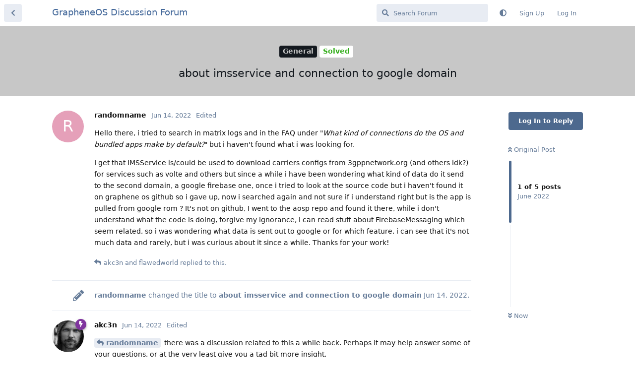

--- FILE ---
content_type: text/html; charset=utf-8
request_url: https://discuss.grapheneos.org/d/51/1
body_size: 4562
content:
<!doctype html>
<html  dir="ltr"        lang="en" >
    <head>
        <meta charset="utf-8">
        <title>about imsservice and connection to google domain - GrapheneOS Discussion Forum</title>

        <link rel="canonical" href="https://discuss.grapheneos.org/d/51-about-imsservice-and-connection-to-google-domain">
<link rel="preload" href="https://discuss.grapheneos.org/assets/forum.js?v=32311a7f" as="script">
<link rel="preload" href="https://discuss.grapheneos.org/assets/forum-en.js?v=4759de39" as="script">
<link rel="preload" href="https://discuss.grapheneos.org/assets/fonts/fa-solid-900.woff2" as="font" type="font/woff2" crossorigin="">
<link rel="preload" href="https://discuss.grapheneos.org/assets/fonts/fa-regular-400.woff2" as="font" type="font/woff2" crossorigin="">
<meta name="viewport" content="width=device-width, initial-scale=1, maximum-scale=1, minimum-scale=1">
<meta name="description" content="GrapheneOS discussion forum">
<meta name="theme-color" content="#4D698E">
<meta name="color-scheme" content="light">
<link rel="stylesheet" media="not all and (prefers-color-scheme: dark)" class="nightmode-light" href="https://discuss.grapheneos.org/assets/forum.css?v=b1a7b699" />
<link rel="stylesheet" media="(prefers-color-scheme: dark)" class="nightmode-dark" href="https://discuss.grapheneos.org/assets/forum-dark.css?v=06072722" />

        <script>
            /* fof/nightmode workaround for browsers without (prefers-color-scheme) CSS media query support */
            if (!window.matchMedia('not all and (prefers-color-scheme), (prefers-color-scheme)').matches) {
                document.querySelector('link.nightmode-light').removeAttribute('media');
            }
        </script>
        

<meta name="msapplication-TileColor" content="#ffffff"/>
<meta name="twitter:site" content="@GrapheneOS"/>
<meta property="og:image" content="https://discuss.grapheneos.org/opengraph.png"/>
<meta property="og:image:width" content="512"/>
<meta property="og:image:height" content="512"/>
<meta property="og:image:alt" content="GrapheneOS logo"/>
<meta property="og:site_name" content="GrapheneOS Discussion Forum"/>
<link rel="icon" href="/favicon.ico"/>
<link rel="icon" sizes="any" type="image/svg+xml" href="/favicon.svg"/>
<link rel="mask-icon" href="/780febcc.mask-icon.svg" color="#1a1a1a"/>
<link rel="apple-touch-icon" href="/apple-touch-icon.png"/>
<link rel="manifest" href="/manifest.webmanifest"/>
            
    </head>

    <body>
        <div id="app" class="App">

    <div id="app-navigation" class="App-navigation"></div>

    <div id="drawer" class="App-drawer">

        <header id="header" class="App-header">
            <div id="header-navigation" class="Header-navigation"></div>
            <div class="container">
                <div class="Header-title">
                    <a href="https://discuss.grapheneos.org" id="home-link">
                                                    GrapheneOS Discussion Forum
                                            </a>
                </div>
                <div id="header-primary" class="Header-primary"></div>
                <div id="header-secondary" class="Header-secondary"></div>
            </div>
        </header>

    </div>

    <main class="App-content">
        <div id="content"></div>

        <div id="flarum-loading" style="display: none">
    Loading...
</div>

<noscript>
    <div class="Alert">
        <div class="container">
            This site is best viewed in a modern browser with JavaScript enabled.
        </div>
    </div>
</noscript>

<div id="flarum-loading-error" style="display: none">
    <div class="Alert">
        <div class="container">
            Something went wrong while trying to load the full version of this site. Try hard-refreshing this page to fix the error.
        </div>
    </div>
</div>

<noscript id="flarum-content">
    <div class="container">
    <h1>about imsservice and connection to google domain</h1>

    <div>
                    <article>
                                <div class="PostUser"><h3 class="PostUser-name">randomname</h3></div>
                <div class="Post-body">
                    <p>Hello there, i tried to search in matrix logs and in the FAQ under "<em>What kind of connections do the OS and bundled apps make by default?</em>"  but i haven't found what i was looking for.</p>

<p>I get that IMSService is/could be used to download carriers configs from 3gppnetwork.org (and others idk?) for services such as volte and others but since a while i have been wondering what kind of data do it send to the second domain, a google firebase one, once i tried to look at the source code but i haven't found it on graphene os github so i gave up, now i searched again and not sure if i understand right but is the app is pulled from google rom ? It's not on github, I went to the aosp repo and found it there, while i don't understand what the code is doing, forgive my ignorance, i can read stuff about FirebaseMessaging which seem related, so i was wondering what data is sent out to google or for which feature, i can see that it's not much data and rarely, but i was curious about it since a while. Thanks for your work!</p>
                </div>
            </article>

            <hr>
                    <article>
                                <div class="PostUser"><h3 class="PostUser-name">akc3n</h3></div>
                <div class="Post-body">
                    <p><a href="https://discuss.grapheneos.org/d/51-about-imsservice-and-connection-to-google-domain/1" class="PostMention" data-id="438">randomname</a> there was a discussion related to this a while back. Perhaps it may help answer some of your questions, or at the very least give you a tad bit more insight.</p>

<p><a href="https://t.me/GrapheneOS_testing/34054" rel="ugc nofollow">https://t.me/GrapheneOS_testing/34054</a><br>
Or via matrix:<br>
<a href="https://matrix.to/#/!AUltSswJuGkDFXqGti:grapheneos.org/$BsKTevo7AdGgotTPYM3Bk41x_t2wkEk6JHSShgSi8uM?via=grapheneos.org&amp;via=matrix.org&amp;via=tchncs.de" rel="ugc nofollow">Permalink 1</a></p>

<p><a href="https://matrix.to/#/!AUltSswJuGkDFXqGti:grapheneos.org/$CFsELeJnA9Ocpbo-qeDaQdeuzETvhboqEQyCnKGOadg?via=grapheneos.org&amp;via=matrix.org&amp;via=tchncs.de" rel="ugc nofollow">Permalink 2</a></p>

<p><a href="https://twitter.com/GrapheneOS/status/1521497998743805957" rel="ugc nofollow">https://twitter.com/GrapheneOS/status/1521497998743805957</a><br>
EDIT: note from flawedworld. this tweet has nothing to do with ImsService.</p>

<p>Furthermore, as time permits, someone with more knowledge on this may be able to assist you better.</p> 
                </div>
            </article>

            <hr>
                    <article>
                                <div class="PostUser"><h3 class="PostUser-name">flawedworld</h3></div>
                <div class="Post-body">
                    <p><a href="https://discuss.grapheneos.org/d/51-about-imsservice-and-connection-to-google-domain/1" class="PostMention" data-id="438">randomname</a> ImsService is the IMS stack on 6th generation Pixel devices. It's used for WiFi Calling and VoLTE, i.e anything to do with IMS, it gets handled by that. It just talks to your carrier to actually do that functionality, since that's done over TCP/IP.</p>
                </div>
            </article>

            <hr>
            </div>

    
    </div>

</noscript>


        <div class="App-composer">
            <div class="container">
                <div id="composer"></div>
            </div>
        </div>
    </main>

</div>




        <div id="modal"></div>
        <div id="alerts"></div>

        <script>
            document.getElementById('flarum-loading').style.display = 'block';
            var flarum = {extensions: {}};
        </script>

        <script src="https://discuss.grapheneos.org/assets/forum.js?v=32311a7f"></script>
<script src="https://discuss.grapheneos.org/assets/forum-en.js?v=4759de39"></script>

        <script id="flarum-json-payload" type="application/json">{"fof-nightmode.assets.day":"https:\/\/discuss.grapheneos.org\/assets\/forum.css?v=b1a7b699","fof-nightmode.assets.night":"https:\/\/discuss.grapheneos.org\/assets\/forum-dark.css?v=06072722","resources":[{"type":"forums","id":"1","attributes":{"title":"GrapheneOS Discussion Forum","description":"GrapheneOS discussion forum","showLanguageSelector":true,"baseUrl":"https:\/\/discuss.grapheneos.org","basePath":"","baseOrigin":"https:\/\/discuss.grapheneos.org","debug":false,"apiUrl":"https:\/\/discuss.grapheneos.org\/api","welcomeTitle":"Welcome to the GrapheneOS Discussion Forum","welcomeMessage":"Official forum for discussing GrapheneOS and related topics.","themePrimaryColor":"#4D698E","themeSecondaryColor":"#4D698E","logoUrl":null,"faviconUrl":null,"headerHtml":"","footerHtml":null,"allowSignUp":true,"defaultRoute":"\/all","canViewForum":true,"canStartDiscussion":false,"canSearchUsers":false,"canCreateAccessToken":false,"canModerateAccessTokens":false,"assetsBaseUrl":"https:\/\/discuss.grapheneos.org\/assets","canViewFlags":false,"guidelinesUrl":null,"canProcessErasureRequests":false,"erasureAnonymizationAllowed":true,"erasureDeletionAllowed":true,"canBypassTagCounts":false,"minPrimaryTags":"1","maxPrimaryTags":"1","minSecondaryTags":"0","maxSecondaryTags":"5","fof-user-bio.maxLength":200,"fof-user-bio.maxLines":0,"fofNightMode_autoUnsupportedFallback":1,"fofNightMode.showThemeToggleOnHeaderAlways":true,"fof-nightmode.default_theme":0,"fofNightMode.showThemeToggleInSolid":true,"allowUsernameMentionFormat":true},"relationships":{"groups":{"data":[{"type":"groups","id":"1"},{"type":"groups","id":"2"},{"type":"groups","id":"3"},{"type":"groups","id":"4"}]},"tags":{"data":[{"type":"tags","id":"1"},{"type":"tags","id":"3"},{"type":"tags","id":"4"},{"type":"tags","id":"26"},{"type":"tags","id":"43"},{"type":"tags","id":"50"},{"type":"tags","id":"27"},{"type":"tags","id":"23"},{"type":"tags","id":"28"},{"type":"tags","id":"33"}]}}},{"type":"groups","id":"1","attributes":{"nameSingular":"Admin","namePlural":"Admins","color":"#B72A2A","icon":"fas fa-wrench","isHidden":0}},{"type":"groups","id":"2","attributes":{"nameSingular":"Guest","namePlural":"Guests","color":null,"icon":null,"isHidden":0}},{"type":"groups","id":"3","attributes":{"nameSingular":"Member","namePlural":"Members","color":null,"icon":null,"isHidden":0}},{"type":"groups","id":"4","attributes":{"nameSingular":"Mod","namePlural":"Mods","color":"#80349E","icon":"fas fa-bolt","isHidden":0}},{"type":"tags","id":"1","attributes":{"name":"General","description":"","slug":"general","color":"#c7c7c7","backgroundUrl":null,"backgroundMode":null,"icon":"","discussionCount":11560,"position":0,"defaultSort":null,"isChild":false,"isHidden":false,"lastPostedAt":"2026-01-20T21:32:33+00:00","canStartDiscussion":false,"canAddToDiscussion":false}},{"type":"tags","id":"3","attributes":{"name":"Off Topic","description":"","slug":"off-topic","color":"#c55bec","backgroundUrl":null,"backgroundMode":null,"icon":"","discussionCount":4734,"position":1,"defaultSort":null,"isChild":false,"isHidden":false,"lastPostedAt":"2026-01-20T19:37:38+00:00","canStartDiscussion":false,"canAddToDiscussion":false}},{"type":"tags","id":"4","attributes":{"name":"Development","description":"","slug":"development","color":"#2e52e0","backgroundUrl":null,"backgroundMode":null,"icon":"","discussionCount":477,"position":2,"defaultSort":null,"isChild":false,"isHidden":false,"lastPostedAt":"2026-01-20T15:05:28+00:00","canStartDiscussion":false,"canAddToDiscussion":false}},{"type":"tags","id":"26","attributes":{"name":"Announcements","description":"","slug":"announcements","color":"#f00a0a","backgroundUrl":null,"backgroundMode":null,"icon":"","discussionCount":796,"position":3,"defaultSort":null,"isChild":false,"isHidden":false,"lastPostedAt":"2026-01-20T20:07:53+00:00","canStartDiscussion":false,"canAddToDiscussion":false}},{"type":"tags","id":"43","attributes":{"name":"Third party apps and services","description":"","slug":"third-party-apps-and-services","color":"#994ce6","backgroundUrl":null,"backgroundMode":null,"icon":"","discussionCount":2842,"position":4,"defaultSort":null,"isChild":false,"isHidden":false,"lastPostedAt":"2026-01-20T21:44:49+00:00","canStartDiscussion":false,"canAddToDiscussion":false}},{"type":"tags","id":"50","attributes":{"name":"Spam","description":"For internal use to hide removed spam from all discussions for moderators.","slug":"spam","color":"#6f492f","backgroundUrl":null,"backgroundMode":null,"icon":"","discussionCount":867,"position":5,"defaultSort":null,"isChild":false,"isHidden":true,"lastPostedAt":"2026-01-11T12:09:42+00:00","canStartDiscussion":false,"canAddToDiscussion":false}},{"type":"tags","id":"27","attributes":{"name":"Solved","description":"","slug":"solved","color":"#2fac16","backgroundUrl":null,"backgroundMode":null,"icon":"","discussionCount":3232,"position":null,"defaultSort":null,"isChild":false,"isHidden":false,"lastPostedAt":"2026-01-20T18:29:33+00:00","canStartDiscussion":false,"canAddToDiscussion":false}},{"type":"tags","id":"23","attributes":{"name":"Pixel 6a","description":"","slug":"pixel-6a","color":"#7659e8","backgroundUrl":null,"backgroundMode":null,"icon":"","discussionCount":1065,"position":null,"defaultSort":null,"isChild":false,"isHidden":false,"lastPostedAt":"2026-01-20T14:01:20+00:00","canStartDiscussion":false,"canAddToDiscussion":false}},{"type":"tags","id":"28","attributes":{"name":"Pixel 7","description":"","slug":"pixel-7","color":"#7659e8","backgroundUrl":null,"backgroundMode":null,"icon":"","discussionCount":837,"position":null,"defaultSort":null,"isChild":false,"isHidden":false,"lastPostedAt":"2026-01-20T17:01:40+00:00","canStartDiscussion":false,"canAddToDiscussion":false}},{"type":"tags","id":"33","attributes":{"name":"Pixel 8","description":"","slug":"pixel-8","color":"#7659e8","backgroundUrl":null,"backgroundMode":null,"icon":"","discussionCount":695,"position":null,"defaultSort":null,"isChild":false,"isHidden":false,"lastPostedAt":"2026-01-20T17:58:36+00:00","canStartDiscussion":false,"canAddToDiscussion":false}}],"session":{"userId":0,"csrfToken":"ljw4mrCkZ5LiXqU5r2W6PY3zb5NkEcEnU0BlFjwl"},"locales":{"en":"English"},"locale":"en","apiDocument":{"data":{"type":"discussions","id":"51","attributes":{"title":"about imsservice and connection to google domain","slug":"51-about-imsservice-and-connection-to-google-domain","commentCount":3,"participantCount":3,"createdAt":"2022-06-14T00:27:42+00:00","lastPostedAt":"2022-06-14T12:11:55+00:00","lastPostNumber":4,"canReply":false,"canRename":false,"canDelete":false,"canHide":false,"isApproved":true,"canTag":false,"subscription":null,"isSticky":false,"canSticky":false,"isLocked":false,"canLock":false},"relationships":{"user":{"data":{"type":"users","id":"183"}},"posts":{"data":[{"type":"posts","id":"438"},{"type":"posts","id":"439"},{"type":"posts","id":"446"},{"type":"posts","id":"464"},{"type":"posts","id":"850"}]},"tags":{"data":[{"type":"tags","id":"1"},{"type":"tags","id":"27"}]}}},"included":[{"type":"users","id":"183","attributes":{"username":"randomname","displayName":"randomname","avatarUrl":null,"slug":"randomname","anonymized":false,"joinTime":"2022-06-13T23:50:16+00:00","discussionCount":1,"commentCount":30,"canEdit":false,"canEditCredentials":false,"canEditGroups":false,"canDelete":false,"canModerateExports":false,"canSuspend":false,"bio":"","canViewBio":true,"canEditBio":false,"canSpamblock":false},"relationships":{"groups":{"data":[]}}},{"type":"users","id":"9","attributes":{"username":"akc3n","displayName":"akc3n","avatarUrl":"https:\/\/discuss.grapheneos.org\/assets\/avatars\/xKqpBE9P45W2agHY.png","slug":"akc3n","anonymized":false,"joinTime":"2022-06-09T22:36:15+00:00","discussionCount":9,"commentCount":687,"canEdit":false,"canEditCredentials":false,"canEditGroups":false,"canDelete":false,"canModerateExports":false,"canSuspend":false,"bio":"@GrapheneOS Foundation team member \u0026 project community moderator.\n\n[matrix] @akc3n:grapheneos.org | [readme] github.com\/akc3n\n\nSee: privsec.dev\/banking | seprand.github.io | metropolis.nexus","canViewBio":true,"canEditBio":false,"canSpamblock":false},"relationships":{"groups":{"data":[{"type":"groups","id":"4"}]}}},{"type":"users","id":"2","attributes":{"username":"flawedworld","displayName":"flawedworld","avatarUrl":"https:\/\/discuss.grapheneos.org\/assets\/avatars\/Ekkm3UPITMRYDoWc.png","slug":"flawedworld","anonymized":false,"joinTime":"2022-06-09T22:03:06+00:00","discussionCount":2,"commentCount":134,"canEdit":false,"canEditCredentials":false,"canEditGroups":false,"canDelete":false,"canModerateExports":false,"canSuspend":false,"bio":"","canViewBio":true,"canEditBio":false,"canSpamblock":false},"relationships":{"groups":{"data":[]}}},{"type":"users","id":"19","attributes":{"username":"matchboxbananasynergy","displayName":"matchboxbananasynergy","avatarUrl":"https:\/\/discuss.grapheneos.org\/assets\/avatars\/9DihVSGjlZjFaRRX.png","slug":"matchboxbananasynergy","anonymized":false}},{"type":"users","id":"50","attributes":{"username":"MetropleX","displayName":"MetropleX","avatarUrl":"https:\/\/discuss.grapheneos.org\/assets\/avatars\/8YQuNXEQt24PXpWX.png","slug":"MetropleX","anonymized":false}},{"type":"posts","id":"438","attributes":{"number":1,"createdAt":"2022-06-14T00:27:42+00:00","contentType":"comment","contentHtml":"\u003Cp\u003EHello there, i tried to search in matrix logs and in the FAQ under \u0022\u003Cem\u003EWhat kind of connections do the OS and bundled apps make by default?\u003C\/em\u003E\u0022  but i haven\u0027t found what i was looking for.\u003C\/p\u003E\n\n\u003Cp\u003EI get that IMSService is\/could be used to download carriers configs from 3gppnetwork.org (and others idk?) for services such as volte and others but since a while i have been wondering what kind of data do it send to the second domain, a google firebase one, once i tried to look at the source code but i haven\u0027t found it on graphene os github so i gave up, now i searched again and not sure if i understand right but is the app is pulled from google rom ? It\u0027s not on github, I went to the aosp repo and found it there, while i don\u0027t understand what the code is doing, forgive my ignorance, i can read stuff about FirebaseMessaging which seem related, so i was wondering what data is sent out to google or for which feature, i can see that it\u0027s not much data and rarely, but i was curious about it since a while. Thanks for your work!\u003C\/p\u003E","renderFailed":false,"editedAt":"2022-06-14T00:34:08+00:00","canEdit":false,"canDelete":false,"canHide":false,"mentionedByCount":2,"canFlag":false,"isApproved":true,"canApprove":false,"canLike":false,"likesCount":0},"relationships":{"discussion":{"data":{"type":"discussions","id":"51"}},"user":{"data":{"type":"users","id":"183"}},"editedUser":{"data":{"type":"users","id":"183"}},"mentionedBy":{"data":[{"type":"posts","id":"446"},{"type":"posts","id":"464"}]},"likes":{"data":[]}}},{"type":"posts","id":"446","attributes":{"number":3,"createdAt":"2022-06-14T03:49:21+00:00","contentType":"comment","contentHtml":"\u003Cp\u003E\u003Ca href=\u0022https:\/\/discuss.grapheneos.org\/d\/51-about-imsservice-and-connection-to-google-domain\/1\u0022 class=\u0022PostMention\u0022 data-id=\u0022438\u0022\u003Erandomname\u003C\/a\u003E there was a discussion related to this a while back. Perhaps it may help answer some of your questions, or at the very least give you a tad bit more insight.\u003C\/p\u003E\n\n\u003Cp\u003E\u003Ca href=\u0022https:\/\/t.me\/GrapheneOS_testing\/34054\u0022 rel=\u0022ugc nofollow\u0022\u003Ehttps:\/\/t.me\/GrapheneOS_testing\/34054\u003C\/a\u003E\u003Cbr\u003E\nOr via matrix:\u003Cbr\u003E\n\u003Ca href=\u0022https:\/\/matrix.to\/#\/!AUltSswJuGkDFXqGti:grapheneos.org\/$BsKTevo7AdGgotTPYM3Bk41x_t2wkEk6JHSShgSi8uM?via=grapheneos.org\u0026amp;via=matrix.org\u0026amp;via=tchncs.de\u0022 rel=\u0022ugc nofollow\u0022\u003EPermalink 1\u003C\/a\u003E\u003C\/p\u003E\n\n\u003Cp\u003E\u003Ca href=\u0022https:\/\/matrix.to\/#\/!AUltSswJuGkDFXqGti:grapheneos.org\/$CFsELeJnA9Ocpbo-qeDaQdeuzETvhboqEQyCnKGOadg?via=grapheneos.org\u0026amp;via=matrix.org\u0026amp;via=tchncs.de\u0022 rel=\u0022ugc nofollow\u0022\u003EPermalink 2\u003C\/a\u003E\u003C\/p\u003E\n\n\u003Cp\u003E\u003Ca href=\u0022https:\/\/twitter.com\/GrapheneOS\/status\/1521497998743805957\u0022 rel=\u0022ugc nofollow\u0022\u003Ehttps:\/\/twitter.com\/GrapheneOS\/status\/1521497998743805957\u003C\/a\u003E\u003Cbr\u003E\nEDIT: note from flawedworld. this tweet has nothing to do with ImsService.\u003C\/p\u003E\n\n\u003Cp\u003EFurthermore, as time permits, someone with more knowledge on this may be able to assist you better.\u003C\/p\u003E ","renderFailed":false,"mentionedByCount":0,"editedAt":"2022-06-14T12:13:38+00:00","canEdit":false,"canDelete":false,"canHide":false,"canFlag":false,"isApproved":true,"canApprove":false,"canLike":false,"likesCount":2},"relationships":{"user":{"data":{"type":"users","id":"9"}},"discussion":{"data":{"type":"discussions","id":"51"}},"editedUser":{"data":{"type":"users","id":"2"}},"mentionedBy":{"data":[]},"likes":{"data":[{"type":"users","id":"19"},{"type":"users","id":"50"}]}}},{"type":"posts","id":"464","attributes":{"number":4,"createdAt":"2022-06-14T12:11:55+00:00","contentType":"comment","contentHtml":"\u003Cp\u003E\u003Ca href=\u0022https:\/\/discuss.grapheneos.org\/d\/51-about-imsservice-and-connection-to-google-domain\/1\u0022 class=\u0022PostMention\u0022 data-id=\u0022438\u0022\u003Erandomname\u003C\/a\u003E ImsService is the IMS stack on 6th generation Pixel devices. It\u0027s used for WiFi Calling and VoLTE, i.e anything to do with IMS, it gets handled by that. It just talks to your carrier to actually do that functionality, since that\u0027s done over TCP\/IP.\u003C\/p\u003E","renderFailed":false,"mentionedByCount":0,"canEdit":false,"canDelete":false,"canHide":false,"canFlag":false,"isApproved":true,"canApprove":false,"canLike":false,"likesCount":1},"relationships":{"user":{"data":{"type":"users","id":"2"}},"discussion":{"data":{"type":"discussions","id":"51"}},"mentionedBy":{"data":[]},"likes":{"data":[{"type":"users","id":"50"}]}}},{"type":"posts","id":"439","attributes":{"number":2,"createdAt":"2022-06-14T00:28:07+00:00","contentType":"discussionRenamed","content":["about imsservice and connection to google IP","about imsservice and connection to google domain"],"canEdit":false,"canDelete":false,"canHide":false,"mentionedByCount":0,"canFlag":false,"isApproved":true,"canApprove":false,"canLike":false,"likesCount":0},"relationships":{"discussion":{"data":{"type":"discussions","id":"51"}},"user":{"data":{"type":"users","id":"183"}},"mentionedBy":{"data":[]},"likes":{"data":[]}}},{"type":"posts","id":"850","attributes":{"number":5,"createdAt":"2022-06-22T07:32:38+00:00","contentType":"discussionTagged","content":[[1],[1,27]],"canEdit":false,"canDelete":false,"canHide":false,"mentionedByCount":0,"canFlag":false,"isApproved":true,"canApprove":false,"canLike":false,"likesCount":0},"relationships":{"discussion":{"data":{"type":"discussions","id":"51"}},"user":{"data":{"type":"users","id":"9"}},"mentionedBy":{"data":[]},"likes":{"data":[]}}},{"type":"groups","id":"4","attributes":{"nameSingular":"Mod","namePlural":"Mods","color":"#80349E","icon":"fas fa-bolt","isHidden":0}},{"type":"tags","id":"1","attributes":{"name":"General","description":"","slug":"general","color":"#c7c7c7","backgroundUrl":null,"backgroundMode":null,"icon":"","discussionCount":11560,"position":0,"defaultSort":null,"isChild":false,"isHidden":false,"lastPostedAt":"2026-01-20T21:32:33+00:00","canStartDiscussion":false,"canAddToDiscussion":false}},{"type":"tags","id":"27","attributes":{"name":"Solved","description":"","slug":"solved","color":"#2fac16","backgroundUrl":null,"backgroundMode":null,"icon":"","discussionCount":3232,"position":null,"defaultSort":null,"isChild":false,"isHidden":false,"lastPostedAt":"2026-01-20T18:29:33+00:00","canStartDiscussion":false,"canAddToDiscussion":false}}]}}</script>

        <script>
            const data = JSON.parse(document.getElementById('flarum-json-payload').textContent);
            document.getElementById('flarum-loading').style.display = 'none';

            try {
                flarum.core.app.load(data);
                flarum.core.app.bootExtensions(flarum.extensions);
                flarum.core.app.boot();
            } catch (e) {
                var error = document.getElementById('flarum-loading-error');
                error.innerHTML += document.getElementById('flarum-content').textContent;
                error.style.display = 'block';
                throw e;
            }
        </script>

        
    </body>
</html>
